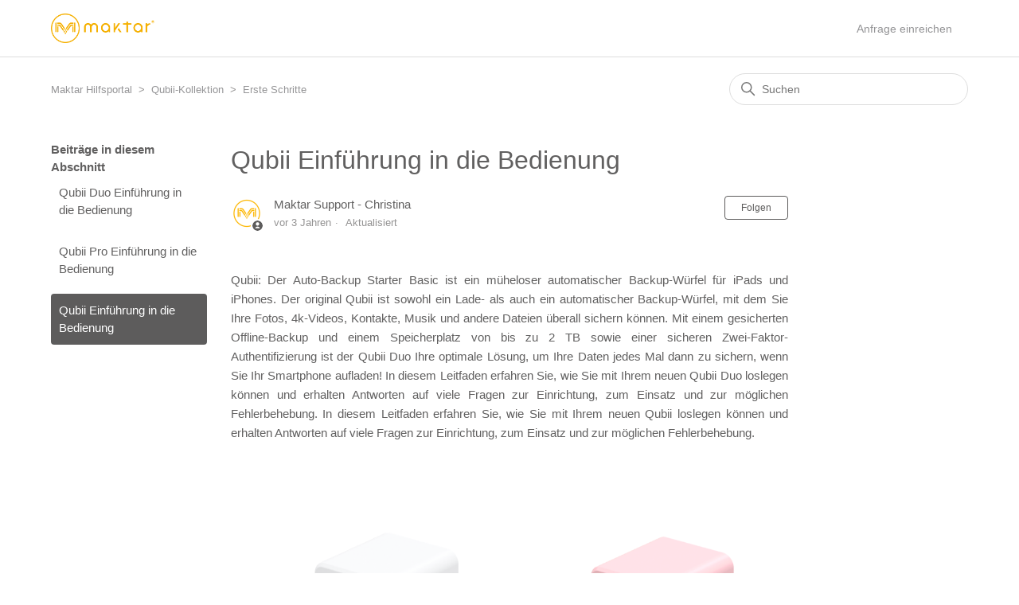

--- FILE ---
content_type: text/html; charset=utf-8
request_url: https://help.maktar.com/hc/de/articles/4406224009369-Qubii-Einf%C3%BChrung-in-die-Bedienung
body_size: 8682
content:
<!DOCTYPE html>
<html dir="ltr" lang="de">
<head>
  <meta charset="utf-8" />
  <!-- v26831 -->


  <title>Qubii Einführung in die Bedienung &ndash; Maktar Hilfsportal</title>

  

  <meta name="description" content="Qubii: Der Auto-Backup Starter Basic ist ein müheloser automatischer Backup-Würfel für iPads und iPhones. Der original Qubii ist sowohl..." /><meta property="og:image" content="https://help.maktar.com/hc/theming_assets/01HZKNVHHNTDG56WJJS182JFW1" />
<meta property="og:type" content="website" />
<meta property="og:site_name" content="Maktar Hilfsportal" />
<meta property="og:title" content="Qubii Einführung in die Bedienung" />
<meta property="og:description" content="Qubii: Der Auto-Backup Starter Basic ist ein müheloser automatischer Backup-Würfel für iPads und iPhones. Der original Qubii ist sowohl ein Lade- als auch ein automatischer Backup-Würfel, mit dem S..." />
<meta property="og:url" content="https://help.maktar.com/hc/de/articles/4406224009369-Qubii-Einf%C3%BChrung-in-die-Bedienung" />
<link rel="canonical" href="https://help.maktar.com/hc/de/articles/4406224009369-Qubii-Einf%C3%BChrung-in-die-Bedienung">
<link rel="alternate" hreflang="de" href="https://help.maktar.com/hc/de/articles/4406224009369-Qubii-Einf%C3%BChrung-in-die-Bedienung">
<link rel="alternate" hreflang="en-us" href="https://help.maktar.com/hc/en-us/articles/4406224009369-Qubii-Getting-Started-Guide">
<link rel="alternate" hreflang="fr" href="https://help.maktar.com/hc/fr/articles/4406224009369--Apprendre-%C3%A0-utiliser-Qubii">
<link rel="alternate" hreflang="ja" href="https://help.maktar.com/hc/ja/articles/4406224009369-Qubii%E3%83%A6%E3%83%BC%E3%82%B6%E3%83%BC%E3%82%AC%E3%82%A4%E3%83%89">
<link rel="alternate" hreflang="x-default" href="https://help.maktar.com/hc/en-us/articles/4406224009369-Qubii-Getting-Started-Guide">
<link rel="alternate" hreflang="zh-tw" href="https://help.maktar.com/hc/zh-tw/articles/4406224009369-Qubii-%E5%82%99%E4%BB%BD%E8%B1%86%E8%85%90-%E5%88%9D%E6%AC%A1%E4%BD%BF%E7%94%A8%E6%95%99%E5%AD%B8">

  <link rel="stylesheet" href="//static.zdassets.com/hc/assets/application-f34d73e002337ab267a13449ad9d7955.css" media="all" id="stylesheet" />
  <link rel="stylesheet" type="text/css" href="/hc/theming_assets/1307386/3206707/style.css?digest=33368257216281">

  <link rel="icon" type="image/x-icon" href="/hc/theming_assets/01HZKNVHPXVDWFGB6GYNTTJ8NY">

    

  <meta content="width=device-width, initial-scale=1.0" name="viewport" />
<!-- <script type="text/javascript"> window.zESettings = { webWidget: { answerBot: { suppress: true }, color: { theme: '#78a300' } }};</script>
<script>zESettings = { webWidget: { answerBot: { suppress: true }, color: { theme: '#78a300' } }} zE('messenger', 'open');</script>
 -->

  
</head>
<body class="">
  
  
  

  <a class="skip-navigation" tabindex="1" href="#main-content">Zum Hauptinhalt gehen</a>
<header class="header">  
  <div class="logo">
    <a title="Home" href="/hc/de">
      <img src="/hc/theming_assets/01HZKNVHHNTDG56WJJS182JFW1" alt="Homepage für Help Center „Maktar Hilfsportal“" />
      
    </a>
  </div>
  <div class="nav-wrapper">
    <button class="menu-button" aria-controls="user-nav" aria-expanded="false" aria-label="Navigationsmenü öffnen/schließen">
      <svg xmlns="http://www.w3.org/2000/svg" width="16" height="16" focusable="false" viewBox="0 0 16 16" class="icon-menu">
        <path fill="none" stroke="currentColor" stroke-linecap="round" d="M1.5 3.5h13m-13 4h13m-13 4h13"/>
      </svg>
    </button>
    <nav class="user-nav" id="user-nav">
      <a class="submit-a-request" href="/hc/de/requests/new">Anfrage einreichen</a>
    </nav>
  </div>
</header>


  <main role="main">
    <div class="container-divider"></div>
<div class="container">
  <nav class="sub-nav">
    <ol class="breadcrumbs">
  
    <li title="Maktar Hilfsportal">
      
        <a href="/hc/de">Maktar Hilfsportal</a>
      
    </li>
  
    <li title="Qubii-Kollektion">
      
        <a href="/hc/de/categories/4405765640473-Qubii-Kollektion">Qubii-Kollektion</a>
      
    </li>
  
    <li title="Erste Schritte">
      
        <a href="/hc/de/sections/4405758269721-Erste-Schritte">Erste Schritte</a>
      
    </li>
  
</ol>

    <div class="search-container">
      <svg xmlns="http://www.w3.org/2000/svg" width="12" height="12" focusable="false" viewBox="0 0 12 12" class="search-icon">
        <circle cx="4.5" cy="4.5" r="4" fill="none" stroke="currentColor"/>
        <path stroke="currentColor" stroke-linecap="round" d="M11 11L7.5 7.5"/>
      </svg>
      <form role="search" class="search" data-search="" action="/hc/de/search" accept-charset="UTF-8" method="get"><input type="hidden" name="utf8" value="&#x2713;" autocomplete="off" /><input type="hidden" name="category" id="category" value="4405765640473" autocomplete="off" />
<input type="search" name="query" id="query" placeholder="Suchen" aria-label="Suchen" /></form>
    </div>
  </nav>

  <div class="article-container" id="article-container">
    <aside class="article-sidebar" aria-labelledby="section-articles-title">
      
        <div class="collapsible-sidebar">
          <button type="button" class="collapsible-sidebar-toggle" aria-labelledby="section-articles-title" aria-expanded="false">
            <svg xmlns="http://www.w3.org/2000/svg" width="20" height="20" focusable="false" viewBox="0 0 12 12" aria-hidden="true" class="collapsible-sidebar-toggle-icon chevron-icon">
              <path fill="none" stroke="currentColor" stroke-linecap="round" d="M3 4.5l2.6 2.6c.2.2.5.2.7 0L9 4.5"/>
            </svg>
            <svg xmlns="http://www.w3.org/2000/svg" width="20" height="20" focusable="false" viewBox="0 0 12 12" aria-hidden="true" class="collapsible-sidebar-toggle-icon x-icon">
              <path stroke="currentColor" stroke-linecap="round" d="M3 9l6-6m0 6L3 3"/>
            </svg>
          </button>
          <span id="section-articles-title" class="collapsible-sidebar-title sidenav-title">
            Beiträge in diesem Abschnitt
          </span>
          <div class="collapsible-sidebar-body">
            <ul>
              
                <li>
                  <a href="/hc/de/articles/4414535018009-Qubii-Duo-Einf%C3%BChrung-in-die-Bedienung" class="sidenav-item ">Qubii Duo Einführung in die Bedienung</a>
                </li>
              
                <li>
                  <a href="/hc/de/articles/4414547984921-Qubii-Pro-Einf%C3%BChrung-in-die-Bedienung" class="sidenav-item ">Qubii Pro Einführung in die Bedienung</a>
                </li>
              
                <li>
                  <a href="/hc/de/articles/4406224009369-Qubii-Einf%C3%BChrung-in-die-Bedienung" class="sidenav-item current-article">Qubii Einführung in die Bedienung</a>
                </li>
              
            </ul>
            
          </div>
        </div>
      
    </aside>

    <article id="main-content" class="article">
      <header class="article-header">
        <h1 title="Qubii Einführung in die Bedienung" class="article-title">
          Qubii Einführung in die Bedienung
          
        </h1>

        <div class="article-author">
          
            <div class="avatar article-avatar">
              
                <svg xmlns="http://www.w3.org/2000/svg" width="12" height="12" focusable="false" viewBox="0 0 12 12" class="icon-agent">
                  <path fill="currentColor" d="M6 0C2.7 0 0 2.7 0 6s2.7 6 6 6 6-2.7 6-6-2.7-6-6-6zm0 2c1.1 0 2 .9 2 2s-.9 2-2 2-2-.9-2-2 .9-2 2-2zm2.3 7H3.7c-.3 0-.4-.3-.3-.5C3.9 7.6 4.9 7 6 7s2.1.6 2.6 1.5c.1.2 0 .5-.3.5z"/>
                </svg>
              
              <img src="https://help.maktar.com/system/photos/360513049754/maktar_logo_橘.png" alt="" class="user-avatar"/>
            </div>
          
          <div class="article-meta">
            
              
                Maktar Support - Christina
              
            

            <ul class="meta-group">
              
                <li class="meta-data"><time datetime="2022-12-28T09:48:36Z" title="2022-12-28T09:48:36Z" data-datetime="relative">28. Dezember 2022 09:48</time></li>
                <li class="meta-data">Aktualisiert</li>
              
            </ul>
          </div>
        </div>

        
          <div class="article-subscribe"><div data-helper="subscribe" data-json="{&quot;item&quot;:&quot;article&quot;,&quot;url&quot;:&quot;/hc/de/articles/4406224009369-Qubii-Einf%C3%BChrung-in-die-Bedienung/subscription.json&quot;,&quot;follow_label&quot;:&quot;Folgen&quot;,&quot;unfollow_label&quot;:&quot;Nicht mehr folgen&quot;,&quot;following_label&quot;:&quot;Folge ich&quot;,&quot;can_subscribe&quot;:true,&quot;is_subscribed&quot;:false}"></div></div>
        
      </header>

      <section class="article-info">
        <div class="article-content">
          <div class="article-body"><p class="wysiwyg-text-align-justify">Qubii: Der Auto-Backup Starter Basic ist ein müheloser automatischer Backup-Würfel für iPads und iPhones. Der original Qubii ist sowohl ein Lade- als auch ein automatischer Backup-Würfel, mit dem Sie Ihre Fotos, 4k-Videos, Kontakte, Musik und andere Dateien überall sichern können. Mit einem gesicherten Offline-Backup und einem Speicherplatz von bis zu 2 TB sowie einer sicheren Zwei-Faktor-Authentifizierung ist der Qubii Duo Ihre optimale Lösung, um Ihre Daten jedes Mal dann zu sichern, wenn Sie Ihr Smartphone aufladen! In diesem Leitfaden erfahren Sie, wie Sie mit Ihrem neuen Qubii Duo loslegen können und erhalten Antworten auf viele Fragen zur Einrichtung, zum Einsatz und zur möglichen Fehlerbehebung. In diesem Leitfaden erfahren Sie, wie Sie mit Ihrem neuen Qubii loslegen können und erhalten Antworten auf viele Fragen zur Einrichtung, zum Einsatz und zur möglichen Fehlerbehebung.</p>
<table class=" wysiwyg-text-align-justify" style="border-collapse: collapse; width: 100%; height: 345px;">
<tbody>
<tr style="height: 345px;">
<td style="width: 53.857%; height: 345px;"><img src="/hc/article_attachments/6917158609817/Copy_of_Qubii_W.png" alt="Copy_of_Qubii_W.png"></td>
<td style="width: 46.143%; height: 345px;"><img src="/hc/article_attachments/6917206173849/Copy_of_Qubii_Pink.png" alt="Copy_of_Qubii_Pink.png"></td>
</tr>
</tbody>
</table>
<h3><strong>Einrichtung</strong></h3>
<ul>
<li class="article-title" title="I am just get my Qubii, how to set up and get it to work?">
<p><a href="/hc/de/articles/4405207783577" target="_blank" rel="noopener noreferrer">Ersteinrichtung von Qubii</a></p>
</li>
<li class="article-title" title="I am just get my Qubii, how to set up and get it to work?">
<p><a href="/hc/de/articles/4406425710617" target="_blank" rel="noopener noreferrer">Registrieren Sie sich für eine erweiterte 10-Jahres-Garantie</a></p>
</li>
</ul>
<p>&nbsp;</p>
<p>&nbsp;</p>
<h3><strong>Die Qubii Pro App herunterladen</strong></h3>
<p class="wysiwyg-text-align-justify">Die Qubii Pro App ist die unverzichtbare Grundlage für den originalen Qubii. Nachfolgend finden Sie weitere Informationen darüber, wie Sie das Potenzial Ihres Qubii anhand der Qubii App voll ausschöpfen können.</p>
<p><span class="wysiwyg-font-size-large"></span>&nbsp;<a href="https://apps.apple.com/de/app/qubii/id1327285414" target="_blank" rel="noopener">iOS Qubii App</a></p>
<ul>
<li class="wysiwyg-text-align-justify">
<p><a href="/hc/de/articles/4410983608217" target="_blank" rel="noopener">Qubii App Einführung</a></p>
</li>
<li class="wysiwyg-text-align-justify">
<p><a href="/hc/de/articles/4413295888409" target="_blank" rel="noopener noreferrer">Wie man Fotos in der Qubii-App durchsuchen, löschen und teilen kann</a></p>
</li>
<li class="wysiwyg-text-align-justify">
<p><a href="/hc/de/articles/4413296214553" target="_blank" rel="noopener noreferrer">Wie man Inhalte sozialer Medien auf dem Qubii sichert</a></p>
</li>
<li class="wysiwyg-text-align-justify">
<p><a href="/hc/de/articles/4413297846937" target="_blank" rel="noopener noreferrer">Wie man in Qubii gesichertes Fotomaterial von einem Smartphone auf ein anderes wiederherstellt</a></p>
</li>
</ul>
<p>&nbsp;</p>
<p>&nbsp;</p>
<h3><strong>Häufig gestellte Fragen (FAQs)</strong></h3>
<ul>
<li><a href="/hc/de/articles/4415898122905" target="_blank" rel="noopener noreferrer">Wie kann ich die Fotos, die bereits in Qubii gesichert wurden, von meinem Smartphone löschen?</a></li>
</ul>
<p>&nbsp;</p>
<p>&nbsp;</p>
<h3><strong>Fehlerbehebung</strong></h3>
<ul>
<li class="wysiwyg-text-align-justify">
<p><a href="/hc/de/articles/4405206728345" target="_blank" rel="noopener noreferrer">Was kann ich tun, wenn ich die Meldung "File Read Error (EA)" erhalten habe?</a></p>
</li>
<li class="wysiwyg-text-align-justify">
<p><a href="/hc/de/articles/4405212468249" target="_blank" rel="noopener noreferrer">Was bedeutet die Meldung "-6 error message"? Was sollte ich tun, wenn diese Mitteilung erscheint?</a></p>
</li>
<li class="wysiwyg-text-align-justify">
<p><a href="/hc/de/articles/4405207388313" target="_blank" rel="noopener noreferrer">Mein Backup ist abgeschlossen, aber einige meiner Fotos wurden nicht gesichert. Was ist zu tun? (z.B. habe ich 30000+ Fotos, aber mein Qubii hat nur 2000 davon gesichert).</a></p>
</li>
<li class="wysiwyg-text-align-justify">
<p><a href="/hc/de/articles/4405206949657" target="_blank" rel="noopener noreferrer">Warum fordert Qubii mich auf, die microSD-Karte erneut einzulegen, obwohl ich sie bereits zuvor eingelegt habe?</a></p>
</li>
<li class="wysiwyg-text-align-justify">
<p><a href="/hc/de/articles/4405212942489" target="_blank" rel="noopener noreferrer">Mein Handy-Ladekabel und das Ladegerät sind beide mit Qubii verbunden, aber meine Qubii-App zeigt immer noch an, dass die Verbindung nicht besteht. Was sollte ich tun?</a></p>
</li>
<li class="wysiwyg-text-align-justify">
<p><a href="/hc/de/articles/4405207638297" target="_blank" rel="noopener noreferrer">Ich habe die iCloud-Backup-Funktion aktiviert, es gibt jedoch immer noch Inhalte, die nicht (vollständig) heruntergeladen wurden.</a></p>
</li>
</ul>
<p>&nbsp;</p>
<p>&nbsp;</p>
<h2><strong>Hilfestellungen</strong></h2>
<p class="wysiwyg-text-align-justify">Sie können nicht die gewünschte Antwort auf Ihre Fragen finden? Dann kontaktieren Sie bitte das Maktar Kundendienstzentrum, um Informationen zur Fehlerbehebung, Anleitungen, Installations- und Einrichtungsanleitungen oder andere benötigte Hilfe zu erhalten.</p>
<p>&nbsp;</p>
<h4><strong>Kontakt zum Kundendienst:</strong></h4>
<p><strong>Qubii Pro App: </strong>App → Linkes oberes Chat-Symbol wählen → Kontakt<strong><br>Facebook Messenger: </strong><a href="m.me/maktarde" target="_blank" rel="noopener noreferrer">m.me/maktarde</a><strong><br>E-mail: </strong><a href="mailto:support@maktar.com" target="_blank" rel="noopener noreferrer">support@maktar.com</a></p></div>
          
        </div>
      </section>

      <footer>
        <div class="article-footer">
          
            <div class="article-share">
  <ul class="share">
    <li>
      <a href="https://www.facebook.com/share.php?title=Qubii+Einf%C3%BChrung+in+die+Bedienung&u=https%3A%2F%2Fhelp.maktar.com%2Fhc%2Fde%2Farticles%2F4406224009369-Qubii-Einf%25C3%25BChrung-in-die-Bedienung" class="share-facebook" aria-label="Facebook">
        <svg xmlns="http://www.w3.org/2000/svg" width="12" height="12" focusable="false" viewBox="0 0 12 12" aria-label="Diese Seite auf Facebook teilen">
          <path fill="currentColor" d="M6 0a6 6 0 01.813 11.945V7.63h1.552l.244-1.585H6.812v-.867c0-.658.214-1.242.827-1.242h.985V2.55c-.173-.024-.538-.075-1.23-.075-1.444 0-2.29.767-2.29 2.513v1.055H3.618v1.585h1.484v4.304A6.001 6.001 0 016 0z"/>
        </svg>
      </a>
    </li>
    <li>
      <a href="https://twitter.com/share?lang=de&text=Qubii+Einf%C3%BChrung+in+die+Bedienung&url=https%3A%2F%2Fhelp.maktar.com%2Fhc%2Fde%2Farticles%2F4406224009369-Qubii-Einf%25C3%25BChrung-in-die-Bedienung" class="share-twitter" aria-label="X Corp">
        <svg xmlns="http://www.w3.org/2000/svg" width="12" height="12" focusable="false" viewBox="0 0 12 12" aria-label="Diese Seite auf X Corp teilen">
          <path fill="currentColor" d="M.0763914 0 3.60864 0 6.75369 4.49755 10.5303 0 11.6586 0 7.18498 5.11431 12 12 8.46775 12 5.18346 7.30333 1.12825 12 0 12 4.7531 6.6879z"/>
        </svg>
      </a>
    </li>
    <li>
      <a href="https://www.linkedin.com/shareArticle?mini=true&source=Maktar+Inc.&title=Qubii+Einf%C3%BChrung+in+die+Bedienung&url=https%3A%2F%2Fhelp.maktar.com%2Fhc%2Fde%2Farticles%2F4406224009369-Qubii-Einf%25C3%25BChrung-in-die-Bedienung" class="share-linkedin" aria-label="LinkedIn">
        <svg xmlns="http://www.w3.org/2000/svg" width="12" height="12" focusable="false" viewBox="0 0 12 12" aria-label="Diese Seite auf LinkedIn teilen">
          <path fill="currentColor" d="M10.8 0A1.2 1.2 0 0112 1.2v9.6a1.2 1.2 0 01-1.2 1.2H1.2A1.2 1.2 0 010 10.8V1.2A1.2 1.2 0 011.2 0h9.6zM8.09 4.356a1.87 1.87 0 00-1.598.792l-.085.133h-.024v-.783H4.676v5.727h1.778V7.392c0-.747.142-1.47 1.068-1.47.913 0 .925.854.925 1.518v2.785h1.778V7.084l-.005-.325c-.05-1.38-.456-2.403-2.13-2.403zm-4.531.142h-1.78v5.727h1.78V4.498zm-.89-2.846a1.032 1.032 0 100 2.064 1.032 1.032 0 000-2.064z"/>
        </svg>
      </a>
    </li>
  </ul>

</div>
          
          
        </div>
        
          <div class="article-votes">
            <span class="article-votes-question" id="article-votes-label">War dieser Beitrag hilfreich?</span>
            <div class="article-votes-controls" role="group" aria-labelledby="article-votes-label">
              <button type="button" class="button article-vote article-vote-up" data-helper="vote" data-item="article" data-type="up" data-id="4406224009369" data-upvote-count="151" data-vote-count="449" data-vote-sum="-147" data-vote-url="/hc/de/articles/4406224009369/vote" data-value="null" data-label="151 von 449 fanden dies hilfreich" data-selected-class="button-primary" aria-label="Dieser Beitrag war hilfreich" aria-pressed="false">Ja</button>
              <button type="button" class="button article-vote article-vote-down" data-helper="vote" data-item="article" data-type="down" data-id="4406224009369" data-upvote-count="151" data-vote-count="449" data-vote-sum="-147" data-vote-url="/hc/de/articles/4406224009369/vote" data-value="null" data-label="151 von 449 fanden dies hilfreich" data-selected-class="button-primary" aria-label="Dieser Beitrag war nicht hilfreich" aria-pressed="false">Nein</button>
            </div>
            <small class="article-votes-count">
              <span class="article-vote-label" data-helper="vote" data-item="article" data-type="label" data-id="4406224009369" data-upvote-count="151" data-vote-count="449" data-vote-sum="-147" data-vote-url="/hc/de/articles/4406224009369/vote" data-value="null" data-label="151 von 449 fanden dies hilfreich">151 von 449 fanden dies hilfreich</span>
            </small>
          </div>
        

        <div class="article-more-questions">
          Haben Sie Fragen? <a href="/hc/de/requests/new">Anfrage einreichen</a>
        </div>
        <div class="article-return-to-top">
          <a href="#article-container">
            Zurück an den Anfang
            <svg xmlns="http://www.w3.org/2000/svg" class="article-return-to-top-icon" width="20" height="20" focusable="false" viewBox="0 0 12 12" aria-hidden="true">
              <path fill="none" stroke="currentColor" stroke-linecap="round" d="M3 4.5l2.6 2.6c.2.2.5.2.7 0L9 4.5"/>
            </svg>
          </a>
        </div>
      </footer>

      <div class="article-relatives">
        
          <div data-recent-articles></div>
        
        
          
  <section class="related-articles">
    
      <h2 class="related-articles-title">Verwandte Beiträge</h2>
    
    <ul>
      
        <li>
          <a href="/hc/de/related/click?data=[base64]%3D%3D--61b681e95b2a3e29a5daeae1e49668f46f88ecd1" rel="nofollow">Warum zeigt mir die Qubii-App an, dass die Verbindung unterbrochen ist, obwohl alles verbunden ist?</a>
        </li>
      
        <li>
          <a href="/hc/de/related/click?data=[base64]%3D%3D--b671a4a42de638c8ef6c0f09aeb3ec76ac00440c" rel="nofollow">Einrichtungsanleitung für Qubii (iPhone)</a>
        </li>
      
        <li>
          <a href="/hc/de/related/click?data=BAh7CjobZGVzdGluYXRpb25fYXJ0aWNsZV9pZGwrCJk%[base64]%3D%3D--27acc3e4c25a2e6927fb931535fbf0835e802970" rel="nofollow">Qubii Fehlermeldung: &quot;File Read Error (EA)&quot; - Bedeutung und Behebung</a>
        </li>
      
        <li>
          <a href="/hc/de/related/click?data=[base64]%3D%3D--785c9ea0f616bd0c10faae2b098c69a34cb46a9a" rel="nofollow">Qubii zeigt an, dass meine Sicherung vollständig ist, jedoch wurden einige Fotos nicht gesichert. Wie lässt sich das Problem lösen? ( z. B.: Es gibt 3000+ Fotos, aber mein Qubii hat nur 2000 davon gesichert.)</a>
        </li>
      
        <li>
          <a href="/hc/de/related/click?data=[base64]" rel="nofollow">Hinweis zu Zubehörteilen, die mit Qubii verwendet werden (Ladegerät, Kabel, SD-Karte)</a>
        </li>
      
    </ul>
  </section>


        
      </div>
      
    </article>
  </div>
</div>

  </main>

  <footer class="footer">
  <div class="footer-inner">
    <a title="Home" href="/hc/de">Maktar Hilfsportal</a>

    <div class="footer-language-selector">
      
        <div class="dropdown language-selector">
          <button class="dropdown-toggle" aria-haspopup="true">
            Deutsch
            <svg xmlns="http://www.w3.org/2000/svg" width="12" height="12" focusable="false" viewBox="0 0 12 12" class="dropdown-chevron-icon">
              <path fill="none" stroke="currentColor" stroke-linecap="round" d="M3 4.5l2.6 2.6c.2.2.5.2.7 0L9 4.5"/>
            </svg>
          </button>
          <span class="dropdown-menu dropdown-menu-end" role="menu">
            
              <a href="/hc/change_language/en-us?return_to=%2Fhc%2Fen-us%2Farticles%2F4406224009369-Qubii-Getting-Started-Guide" dir="ltr" rel="nofollow" role="menuitem">
                English (US)
              </a>
            
              <a href="/hc/change_language/fr?return_to=%2Fhc%2Ffr%2Farticles%2F4406224009369--Apprendre-%25C3%25A0-utiliser-Qubii" dir="ltr" rel="nofollow" role="menuitem">
                Français
              </a>
            
              <a href="/hc/change_language/ja?return_to=%2Fhc%2Fja%2Farticles%2F4406224009369-Qubii%25E3%2583%25A6%25E3%2583%25BC%25E3%2582%25B6%25E3%2583%25BC%25E3%2582%25AC%25E3%2582%25A4%25E3%2583%2589" dir="ltr" rel="nofollow" role="menuitem">
                日本語
              </a>
            
              <a href="/hc/change_language/th?return_to=%2Fhc%2Fth" dir="ltr" rel="nofollow" role="menuitem">
                ไทย
              </a>
            
              <a href="/hc/change_language/zh-tw?return_to=%2Fhc%2Fzh-tw%2Farticles%2F4406224009369-Qubii-%25E5%2582%2599%25E4%25BB%25BD%25E8%25B1%2586%25E8%2585%2590-%25E5%2588%259D%25E6%25AC%25A1%25E4%25BD%25BF%25E7%2594%25A8%25E6%2595%2599%25E5%25AD%25B8" dir="ltr" rel="nofollow" role="menuitem">
                繁體中文
              </a>
            
          </span>
        </div>
      
    </div>
  </div>
</footer>



  <!-- / -->

  
  <script src="//static.zdassets.com/hc/assets/de.795890d1b186083bb648.js"></script>
  

  <script type="text/javascript">
  /*

    Greetings sourcecode lurker!

    This is for internal Zendesk and legacy usage,
    we don't support or guarantee any of these values
    so please don't build stuff on top of them.

  */

  HelpCenter = {};
  HelpCenter.account = {"subdomain":"maktar","environment":"production","name":"Maktar Inc."};
  HelpCenter.user = {"identifier":"da39a3ee5e6b4b0d3255bfef95601890afd80709","email":null,"name":"","role":"anonymous","avatar_url":"https://assets.zendesk.com/hc/assets/default_avatar.png","is_admin":false,"organizations":[],"groups":[]};
  HelpCenter.internal = {"asset_url":"//static.zdassets.com/hc/assets/","web_widget_asset_composer_url":"https://static.zdassets.com/ekr/snippet.js","current_session":{"locale":"de","csrf_token":null,"shared_csrf_token":null},"usage_tracking":{"event":"article_viewed","data":"[base64]","url":"https://help.maktar.com/hc/activity"},"current_record_id":"4406224009369","current_record_url":"/hc/de/articles/4406224009369-Qubii-Einf%C3%BChrung-in-die-Bedienung","current_record_title":"Qubii Einführung in die Bedienung","current_text_direction":"ltr","current_brand_id":3206707,"current_brand_name":"Maktar Inc.","current_brand_url":"https://maktar.zendesk.com","current_brand_active":true,"current_path":"/hc/de/articles/4406224009369-Qubii-Einf%C3%BChrung-in-die-Bedienung","show_autocomplete_breadcrumbs":true,"user_info_changing_enabled":false,"has_user_profiles_enabled":false,"has_end_user_attachments":true,"user_aliases_enabled":false,"has_anonymous_kb_voting":true,"has_multi_language_help_center":true,"show_at_mentions":false,"embeddables_config":{"embeddables_web_widget":false,"embeddables_help_center_auth_enabled":false,"embeddables_connect_ipms":false},"answer_bot_subdomain":"static","gather_plan_state":"subscribed","has_article_verification":false,"has_gather":true,"has_ckeditor":false,"has_community_enabled":false,"has_community_badges":true,"has_community_post_content_tagging":false,"has_gather_content_tags":true,"has_guide_content_tags":true,"has_user_segments":true,"has_answer_bot_web_form_enabled":true,"has_garden_modals":false,"theming_cookie_key":"hc-da39a3ee5e6b4b0d3255bfef95601890afd80709-2-preview","is_preview":false,"has_search_settings_in_plan":true,"theming_api_version":2,"theming_settings":{"brand_color":"rgba(93, 92, 92, 1)","brand_text_color":"#FFFFFF","text_color":"rgba(97, 96, 96, 1)","link_color":"rgba(149, 149, 151, 1)","visited_link_color":"rgba(149, 149, 151, 1)","background_color":"#FFFFFF","heading_font":"-apple-system, BlinkMacSystemFont, 'Segoe UI', Helvetica, Arial, sans-serif","text_font":"-apple-system, BlinkMacSystemFont, 'Segoe UI', Helvetica, Arial, sans-serif","logo":"/hc/theming_assets/01HZKNVHHNTDG56WJJS182JFW1","show_brand_name":false,"favicon":"/hc/theming_assets/01HZKNVHPXVDWFGB6GYNTTJ8NY","homepage_background_image":"/hc/theming_assets/01HZKNVHXC7WZWSBH140A0D3PK","community_background_image":"/hc/theming_assets/01HZKNVJ1RWNYSCDEB7Q1QDXZS","community_image":"/hc/theming_assets/01HZKNVJ8GD6D9AA8T836D2E4B","instant_search":true,"scoped_kb_search":true,"scoped_community_search":false,"show_recent_activity":true,"show_articles_in_section":true,"show_article_author":true,"show_article_comments":false,"show_follow_article":true,"show_recently_viewed_articles":true,"show_related_articles":true,"show_article_sharing":true,"show_follow_section":true,"show_follow_post":false,"show_post_sharing":false,"show_follow_topic":false},"has_pci_credit_card_custom_field":false,"help_center_restricted":false,"is_assuming_someone_else":false,"flash_messages":[],"user_photo_editing_enabled":true,"user_preferred_locale":"en-us","base_locale":"de","login_url":"https://maktar.zendesk.com/access?brand_id=3206707\u0026return_to=https%3A%2F%2Fhelp.maktar.com%2Fhc%2Fde%2Farticles%2F4406224009369-Qubii-Einf%25C3%25BChrung-in-die-Bedienung","has_alternate_templates":false,"has_custom_statuses_enabled":false,"has_hc_generative_answers_setting_enabled":true,"has_generative_search_with_zgpt_enabled":false,"has_suggested_initial_questions_enabled":false,"has_guide_service_catalog":true,"has_service_catalog_search_poc":false,"has_service_catalog_itam":false,"has_csat_reverse_2_scale_in_mobile":false,"has_knowledge_navigation":false,"has_unified_navigation":false,"has_csat_bet365_branding":false,"version":"v26831","dev_mode":false};
</script>

  
  
  <script src="//static.zdassets.com/hc/assets/hc_enduser-2a5c7d395cc5df83aeb04ab184a4dcef.js"></script>
  <script type="text/javascript" src="/hc/theming_assets/1307386/3206707/script.js?digest=33368257216281"></script>
  
</body>
</html>